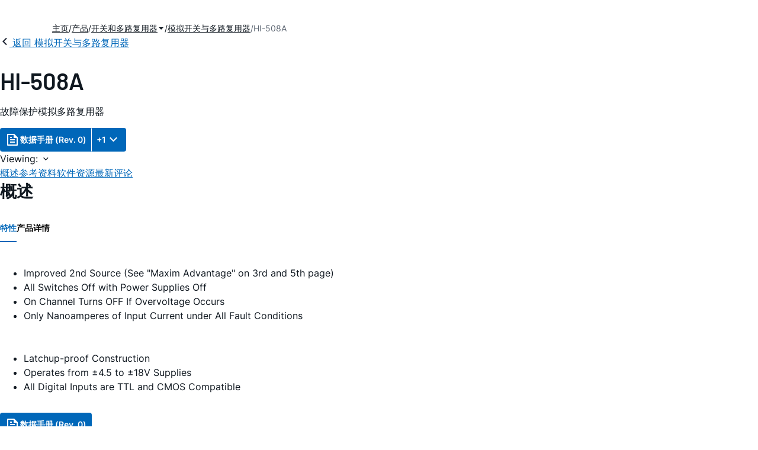

--- FILE ---
content_type: text/html; charset=utf-8
request_url: https://www.analog.com/cn/products/hi-508a.html
body_size: 13754
content:




<!DOCTYPE html>
<html lang="zh">
<head>
    <link rel="preconnect" href="https://aa.analog.com">

    
    


    <link rel="preload" href="https://assets2.analog.com/cms-assets-optimizations/assets/barlow-latin-400-normal.woff" as="font" type="font/woff" crossorigin>
    <link rel="preload" href="https://assets2.analog.com/cms-assets-optimizations/assets/barlow-latin-400-normal.woff2" as="font" type="font/woff2" crossorigin>
    <link rel="preload" href="https://assets2.analog.com/cms-assets-optimizations/assets/barlow-latin-500-normal.woff" as="font" type="font/woff" crossorigin>
    <link rel="preload" href="https://assets2.analog.com/cms-assets-optimizations/assets/barlow-latin-500-normal.woff2" as="font" type="font/woff2" crossorigin>
    <link rel="preload" href="https://assets2.analog.com/cms-assets-optimizations/assets/barlow-latin-600-normal.woff" as="font" type="font/woff" crossorigin>
    <link rel="preload" href="https://assets2.analog.com/cms-assets-optimizations/assets/barlow-latin-600-normal.woff2" as="font" type="font/woff2" crossorigin>
    <link rel="preload" href="https://assets2.analog.com/cms-assets-optimizations/assets/barlow-latin-700-normal.woff" as="font" type="font/woff" crossorigin>
    <link rel="preload" href="https://assets2.analog.com/cms-assets-optimizations/assets/barlow-latin-700-normal.woff2" as="font" type="font/woff2" crossorigin>
    <link rel="preload" href="https://assets2.analog.com/cms-assets-optimizations/assets/inter-latin-400-normal.woff" as="font" type="font/woff" crossorigin>
    <link rel="preload" href="https://assets2.analog.com/cms-assets-optimizations/assets/inter-latin-400-normal.woff2" as="font" type="font/woff2" crossorigin>
    <link rel="preload" href="https://assets2.analog.com/cms-assets-optimizations/assets/inter-latin-500-normal.woff" as="font" type="font/woff" crossorigin>
    <link rel="preload" href="https://assets2.analog.com/cms-assets-optimizations/assets/inter-latin-500-normal.woff2" as="font" type="font/woff2" crossorigin>
    <link rel="preload" href="https://assets2.analog.com/cms-assets-optimizations/assets/inter-latin-600-normal.woff" as="font" type="font/woff" crossorigin>
    <link rel="preload" href="https://assets2.analog.com/cms-assets-optimizations/assets/inter-latin-600-normal.woff2" as="font" type="font/woff2" crossorigin>
    <link rel="preload" href="https://assets2.analog.com/cms-assets-optimizations/assets/inter-latin-700-normal.woff" as="font" type="font/woff" crossorigin>
    <link rel="preload" href="https://assets2.analog.com/cms-assets-optimizations/assets/inter-latin-700-normal.woff2" as="font" type="font/woff2" crossorigin>
    <link rel="preload" href="https://assets2.analog.com/cms-assets-optimizations/assets/remixicon.eot" as="font" type="font/eot" crossorigin>
    <link rel="preload" href="https://assets2.analog.com/cms-assets-optimizations/assets/remixicon.ttf" as="font" type="font/ttf" crossorigin>
    <link rel="preload" href="https://assets2.analog.com/cms-assets-optimizations/assets/remixicon.woff" as="font" type="font/woff" crossorigin>
    <link rel="preload" href="https://assets2.analog.com/cms-assets-optimizations/assets/remixicon.woff2" as="font" type="font/woff2" crossorigin>
    <!-- *** FE html start -->
    <meta charset="utf-8">

                <title>HI-508A 数据手册和产品信息 | ADI 公司</title>
                    <meta name="robots" content="follow, index" />
                    <meta name="description" content="" />
                <meta name="keywords" content="多路复用器, 8通道, 4通道, 双路4通道">
            <meta http-equiv="X-UA-Compatible" content="IE=edge">
            <meta name="apple-mobile-web-app-capable" content="yes" />
            <meta name="mobile-web-app-capable" content="yes" />
            <meta name="apple-mobile-web-app-status-bar-style" content="black" />
            <meta name="viewport" content="width=device-width, initial-scale=1.0">
            <meta name="referrer" content="no-referrer-when-downgrade" />
                <meta name="breadcrumb" content="hi-508a" />
                        <meta name="yandex-verification" content="86a60d9bcaab43f0" />
                        <meta name="google-site-verification" content="aVOSmh5Dsd1VpzYMM3a_ZvOQcjP9G5GDlvU-atf48ss" />
                        <meta name="baidu-site-verification" content="cSddD8r1N7" />
                        <meta name="msvalidate.01" content="381E86BC7EF76D19F9365D26D8BFCD35" />
                                <link rel="alternate" hreflang=en-US href="https://www.analog.com/en/products/hi-508a.html" />
                                <link rel="alternate" hreflang=zh-Hans-CN href="https://www.analog.com/cn/products/hi-508a.html" />
                                <link rel="alternate" hreflang=ja-JP href="https://www.analog.com/jp/products/hi-508a.html" />
                            <link rel="canonical" href="https://www.analog.com/cn/products/hi-508a.html" />





    <script>!function (e, a, n, t) { var i = e.head; if (i) { if (a) return; var o = e.createElement("style"); o.id = "alloy-prehiding", o.innerText = n, i.appendChild(o), setTimeout(function () { o.parentNode && o.parentNode.removeChild(o) }, t) } }(document, document.location.href.indexOf("adobe_authoring_enabled") !== -1, "body { opacity: 0 !important }", 3000);</script>

    <script type="text/javascript">
        var datalayer = {"device":{"browser":"","type":""},"page":{"details":{"part":{"applicableParts":null,"categories":null,"id":null,"lifeCycle":null,"markets":null,"name":null,"type":null}},"meta":{"breadcrumbs":null,"id":null,"journey":null,"language":null,"pathname":null,"persona":null,"publishDate":null,"title":null,"taxonomy":null,"type":null}},"user":{"cart":{"purchaseID":"","sampleID":"","transactionID":""},"email":"","loggedIn":false,"blocked":false,"memberStatus":false}};
    </script>
    <script src="https://assets.adobedtm.com/bc68b7886092/25785b612092/launch-715705770daf.min.js" async></script>

        <link rel="icon" href="https://www.analog.com/media/favicon/favicon.ico">
        <link rel="apple-touch-icon" href="https://www.analog.com/media/favicon/apple_favicon.png">
        <link rel="apple-touch-icon" sizes="152x152" href="https://www.analog.com/media/favicon/adi-icon-ipad-152x152.png ">
        <link rel="apple-touch-icon" sizes="180x180" href="https://www.analog.com/media/favicon/adi-icon-iphone-retina-180x180.png ">
        <link rel="apple-touch-icon" sizes="167x167" href="https://www.analog.com/media/favicon/adi-icon-ipad-retina-167x167.png ">
        <link href="https://assets2.analog.com/cms-assets/images/images/adi-favicon.svg" rel="shortcut icon" />
    
    <style>
        :root {
            --cta-color: #fff;
            --cta-background: #1c1c1c;
        }
    </style>

    <link rel="stylesheet" type="text/css" href="https://assets2.analog.com/header-footer/index.css" />
    <script src="https://assets2.analog.com/header-footer/index.js" type="module" defer></script>

    <!-- Latest compiled and minified JavaScript -->
        <link rel="stylesheet" href="https://assets2.analog.com/cms-assets-optimizations/css/pdp.min.css">
        <script src="https://assets2.analog.com/cms-assets-optimizations/js/pdp.min.mjs" type="module" defer></script>

    <link rel="stylesheet" href="https://assets2.analog.com/cms-assets-optimizations/css/vendor.min.css">


    <!-- *** FE html end -->

        <script type="application/ld+json">
         [{"@context":"https://schema.org","@type":"Product","@id":"https://www.analog.com/cn/products/hi-508a.html#product","image":["https://www.analog.com/cn/_/media/analog/en/maxim-product/1319.gif?rev=4c9199d0888245be9c5ece111292a4eb"],"name":"HI-508A","description":"故障保护模拟多路复用器","brand":{"@type":"Brand","name":"Analog Devices"},"manufacturer":{"@type":"Organization","name":"Analog Devices"},"productID":"HI-508A","mpn":"HI-508A","category":null,"url":"https://www.analog.com/cn/products/hi-508a.html","offers":null,"audience":{"@type":"BusinessAudience","audienceType":"Engineers","sameAs":"https://www.wikidata.org/wiki/Q81096"}},{"@context":"https://schema.org","@type":"WebPage","@id":"https://www.analog.com/cn/products/hi-508a.html#webpage","url":"https://www.analog.com/cn/products/hi-508a.html","name":"HI-508A - 故障保护模拟多路复用器","isPartOf":{"@type":"Website","@id":"https://www.analog.com#website","url":"https://www.analog.com/zh/index.html","name":"Analog Devices, Inc."},"description":"故障保护模拟多路复用器","mainEntity":{"@id":"https://www.analog.com/cn/products/hi-508a.html#product"}}];
        </script>


<script>(window.BOOMR_mq=window.BOOMR_mq||[]).push(["addVar",{"rua.upush":"false","rua.cpush":"false","rua.upre":"false","rua.cpre":"false","rua.uprl":"false","rua.cprl":"false","rua.cprf":"false","rua.trans":"SJ-8cbe3b45-ed24-4087-86af-b589017507c2","rua.cook":"false","rua.ims":"false","rua.ufprl":"false","rua.cfprl":"false","rua.isuxp":"false","rua.texp":"norulematch","rua.ceh":"false","rua.ueh":"false","rua.ieh.st":"0"}]);</script>
                              <script>!function(a){var e="https://s.go-mpulse.net/boomerang/",t="addEventListener";if("False"=="True")a.BOOMR_config=a.BOOMR_config||{},a.BOOMR_config.PageParams=a.BOOMR_config.PageParams||{},a.BOOMR_config.PageParams.pci=!0,e="https://s2.go-mpulse.net/boomerang/";if(window.BOOMR_API_key="BBYKJ-QTC84-T74CF-8TNKL-DHE3B",function(){function n(e){a.BOOMR_onload=e&&e.timeStamp||(new Date).getTime()}if(!a.BOOMR||!a.BOOMR.version&&!a.BOOMR.snippetExecuted){a.BOOMR=a.BOOMR||{},a.BOOMR.snippetExecuted=!0;var i,_,o,r=document.createElement("iframe");if(a[t])a[t]("load",n,!1);else if(a.attachEvent)a.attachEvent("onload",n);r.src="javascript:void(0)",r.title="",r.role="presentation",(r.frameElement||r).style.cssText="width:0;height:0;border:0;display:none;",o=document.getElementsByTagName("script")[0],o.parentNode.insertBefore(r,o);try{_=r.contentWindow.document}catch(O){i=document.domain,r.src="javascript:var d=document.open();d.domain='"+i+"';void(0);",_=r.contentWindow.document}_.open()._l=function(){var a=this.createElement("script");if(i)this.domain=i;a.id="boomr-if-as",a.src=e+"BBYKJ-QTC84-T74CF-8TNKL-DHE3B",BOOMR_lstart=(new Date).getTime(),this.body.appendChild(a)},_.write("<bo"+'dy onload="document._l();">'),_.close()}}(),"".length>0)if(a&&"performance"in a&&a.performance&&"function"==typeof a.performance.setResourceTimingBufferSize)a.performance.setResourceTimingBufferSize();!function(){if(BOOMR=a.BOOMR||{},BOOMR.plugins=BOOMR.plugins||{},!BOOMR.plugins.AK){var e="false"=="true"?1:0,t="",n="aocy7bqxhzeva2lvbn2a-f-f46682ef8-clientnsv4-s.akamaihd.net",i="false"=="true"?2:1,_={"ak.v":"39","ak.cp":"82680","ak.ai":parseInt("215232",10),"ak.ol":"0","ak.cr":9,"ak.ipv":4,"ak.proto":"h2","ak.rid":"235bb56e","ak.r":47358,"ak.a2":e,"ak.m":"a","ak.n":"essl","ak.bpcip":"3.133.143.0","ak.cport":41754,"ak.gh":"23.208.24.230","ak.quicv":"","ak.tlsv":"tls1.3","ak.0rtt":"","ak.0rtt.ed":"","ak.csrc":"-","ak.acc":"","ak.t":"1769278324","ak.ak":"hOBiQwZUYzCg5VSAfCLimQ==NTuGS04uVd9F1PzgQGr75fmbdw1EqcZ5UrcToHQWwTFw6UXnLfcJLBm1KGCt4AJ+x22oGkX67OR/kTKcED23FNeV7miav0A6FOJZ6nXvYCy8ddYRevHRbiWVt6Sh3Ul/nRrfwFEOXE6T+HZjdHhZAc1Px7LUrptpOohc8j30i864sn2bLaodtOllXHp/wgH1TleHKiWiEIKmOdRS7GI/tp7/D7xMkuUNl58++Lmf1wyAtLLQKk6zDcD4w0hQ3t4TXV0AQhNYBPoR2hT4jDNCnLBsXEXjcLx8iYhPOTB7s7+XBhG9OmscbXRhJ/QhgF85NKKJHcWXFLQG2uejoropJDKHXwwQCPDvM7AjC/lfxGXwDSi3tJeJIznWsjtVUURq51oCcs9nWrlsCSueRxvci3wjKiF5lsJXsupJuluruTU=","ak.pv":"663","ak.dpoabenc":"","ak.tf":i};if(""!==t)_["ak.ruds"]=t;var o={i:!1,av:function(e){var t="http.initiator";if(e&&(!e[t]||"spa_hard"===e[t]))_["ak.feo"]=void 0!==a.aFeoApplied?1:0,BOOMR.addVar(_)},rv:function(){var a=["ak.bpcip","ak.cport","ak.cr","ak.csrc","ak.gh","ak.ipv","ak.m","ak.n","ak.ol","ak.proto","ak.quicv","ak.tlsv","ak.0rtt","ak.0rtt.ed","ak.r","ak.acc","ak.t","ak.tf"];BOOMR.removeVar(a)}};BOOMR.plugins.AK={akVars:_,akDNSPreFetchDomain:n,init:function(){if(!o.i){var a=BOOMR.subscribe;a("before_beacon",o.av,null,null),a("onbeacon",o.rv,null,null),o.i=!0}return this},is_complete:function(){return!0}}}}()}(window);</script></head>
<body class="default-device bodyclass" data-comp-prefix="app-js__"  data-show-legacy-div-wrapper="False">

    

    

<!-- #wrapper -->
<div id="wrapper" class="page-wrap">
    <!-- #header -->
    <header>
        <div id="header" class="container-fluid">
            <div class="row">
                <div>
        <adi-header>            
            <adi-account></adi-account>
        </adi-header>
            <adi-menu>
                <adi-cart slot="buttons"></adi-cart>
                <adi-search slot="drawer">
                    <div slot="search"></div>
                    <div slot="results"></div>
                </adi-search>
            </adi-menu>
        <adi-dispatch></adi-dispatch>
</div>
            </div>
        </div>
    </header>
    <!-- /#header -->
    <!-- #content -->
    <main role="main" id="main" tabindex="-1" class="adi__pdp adi__landing">
        <div id="content" class="container-fluid">
            <div class="row">
<div>







<div class="component Global-Breadcrumb">
            <script type="application/ld+json">
            {"@context":"https://schema.org","@type":"BreadcrumbList","itemListElement":[{"@type":"ListItem","position":1,"name":"主页","item":"https://www.analog.com/cn/index.html"},{"@type":"ListItem","position":2,"name":"产品","item":"https://www.analog.com/cn/product-category.html"},{"@type":"ListItem","position":3,"name":"开关和多路复用器","item":"https://www.analog.com/cn/product-category/switches-multiplexers.html"},{"@type":"ListItem","position":4,"name":"模拟开关与多路复用器","item":"https://www.analog.com/cn/product-category/analog-switches-multiplexers.html"},{"@type":"ListItem","position":5,"name":"HI-508A","item":"https://www.analog.com/cn/products/hi-508a.html"}]};
            </script>
    <div class="component-content">
        <!-- Breadcrumb component : start -->

        <article class="breadcrumb app-js__breadcrumb breadcrumb breadcrumb-no-border">

            <div class="breadcrumb__container" aria-label="Breadcrumb" role="navigation">
                            <div class="breadcrumb__container__section body-small">
                                            <a class="breadcrumb__container__section_item text-underline" href="https://www.analog.com/cn/index.html">
                                                <span class="breadcrumb__container__section_item" aria-current="page">主页</span>

                                            </a>



                            </div>
                            <div class="breadcrumb__container__section body-small">
                                            <a class="breadcrumb__container__section_item text-underline" href="https://www.analog.com/cn/product-category.html">
                                                <span class="breadcrumb__container__section_item" aria-current="page">产品</span>
                                            </a>



                            </div>
                            <div class="breadcrumb__container__section body-small">
                                            <a class="breadcrumb__container__section_dropdown-item" href="https://www.analog.com/cn/product-category/switches-multiplexers.html" aria-label="开关和多路复用器">
                                                开关和多路复用器
                                            </a>
<img src="/cn/_/media/project/analogweb/analogweb/reference-design/chevron-bottom-xs.svg?rev=3bc6fd969838464fb5cb0cd54cadc196&amp;la=zh&amp;h=12&amp;w=12&amp;hash=7058E37E0DE3FDF410841B9EC14B9906" class="breadcrumb__dropdown_icon collapsed" alt="dropdown of 开关和多路复用器" tabindex="0" aria-expanded="false" role="button" />                                            <ul class="breadcrumb__dropdown__content d-none" role="list">

                                                        <li role="listitem" data-url=/cn/product-category/mems-switches.html class="breadcrumb__dropdown__content_item body-small">
                                                            <a href="https://www.analog.com/cn/product-category/mems-switches.html">MEMS开关</a>
                                                        </li>
                                                        <li role="listitem" data-url=/cn/product-category/fault-protected-switches-muxes.html class="breadcrumb__dropdown__content_item body-small">
                                                            <a href="https://www.analog.com/cn/product-category/fault-protected-switches-muxes.html">故障保护开关和多路复用器</a>
                                                        </li>
                                                        <li role="listitem" data-url=/cn/product-category/crosspoint-switches.html class="breadcrumb__dropdown__content_item body-small">
                                                            <a href="https://www.analog.com/cn/product-category/crosspoint-switches.html">交叉点开关</a>
                                                        </li>
                                                        <li role="listitem" data-url=/cn/product-category/analog-switches-multiplexers.html class="breadcrumb__dropdown__content_item body-small">
                                                            <a href="https://www.analog.com/cn/product-category/analog-switches-multiplexers.html">模拟开关与多路复用器</a>
                                                        </li>


                                            </ul>



                            </div>
                            <div class="breadcrumb__container__section body-small">
                                            <a class="breadcrumb__container__section_item text-underline" href="https://www.analog.com/cn/product-category/analog-switches-multiplexers.html">
                                                <span class="breadcrumb__container__section_item" aria-current="page">模拟开关与多路复用器</span>
                                            </a>



                            </div>
                            <div class="breadcrumb__container__section body-small">
HI-508A


                            </div>

            </div>
        </article>


        <!-- Previous page link component : start -->


        <article class="previous-page-link app-js__previous-page-link">
                        <a class="previous-page-link__link button-small" href="https://www.analog.com/cn/product-category/analog-switches-multiplexers.html">
                            <span class="previous-page-link__icon">
<img src="https://www.analog.com/cn/_/media/project/analogweb/analogweb/global/chevron-left-s.png?as=0&amp;dmc=0&amp;iar=0&amp;thn=0&amp;udi=0&amp;rev=c50da4dd134a41a28db3d68c9b26e721&amp;la=zh&amp;h=16&amp;w=16&amp;hash=E836398C9D9EE426A3D1DF4540770C18" class="previous-page-link__arrow-left" height="16" alt="left arrow" width="16" />                            </span>
                            <span class="previous-page-link__label">
返回 模拟开关与多路复用器

                            </span>
                        </a>

        </article>


        <!-- Previous page link component : end -->
        
        <div>


        </div>
    </div>
</div>




    <adi-container compact class="adi__productOverview">
        <div class="adi__spotlight__columns" data-columns="3">
            <div class="adi__spotlight__column adi__spotlight__column--double">
                <header class="adi__productOverview__title">
                    <h1 class="adi__heading--xl">HI-508A</h1>
                </header>
                        <p>
                            故障保护模拟多路复用器
                        </p>
                                <div class="adi__productOverview__buttons">
                            <div class="adi__buttonGroup adi__buttonGroup--divided">
                                <a class="adi__button adi__button--primary" href="https://www.analog.com/media/en/technical-documentation/data-sheets/HI-508A-MAX359.pdf" target="_blank" data-analytics="analytic_headerDataSheetId">
                                    <i class="ri-file-text-line"></i>
                                    数据手册 (Rev. 0)
                                </a>
                                <button class="adi__button adi__button--primary adi__button--drop"
                                        data-toggle="context-menu"
                                        aria-controls="datasheets"
                                        data-position="right"
                                        data-menu-width="parent">
                                    +1
                                    <i class="ri-arrow-down-s-line"></i>
                                </button>
                            </div>
                                    </div>
                <div class="adi__productOverview__menu">
                    <button type="button" id="search" class="adi__button adi__button--ghost" aria-label="search">
                        <i class="ri-search-line"></i>
                    </button>
                    <adi-cart></adi-cart>
                </div>
            </div>
            
        </div>
    </adi-container>
    <menu class="adi__contextMenu adi__list adi__list--custom" id="datasheets" hidden>
                        <li class="adi__contextMenu__option adi__list__item adi__list__item--pdf">
                            <span>
                                <a href="https://www.analog.com/media/cn/technical-documentation/data-sheets/1319.pdf" target="_blank" rel="noreferrer">
1319: 故障保护模拟多路复用器 Data Sheet                                </a>
                                <span class="adi__list__item__subtext">01/01/1900</span>
                                    <a href="#" data-toggle="modal" aria-controls="datasheetInformation">
                                        (产品技术资料帮助）
                                    </a>
                            </span>
                        </li>
    </menu>
        <dialog class="adi__modal" id="datasheetInformation">
            <section class="adi__modal__heading">
                <button type="button"
                        data-toggle="modal"
                        class="adi__button adi__button--ghost adi__button--compact adi__modal__heading__close"
                        aria-label="close">
                    <i class="ri-close-fill"></i>
                </button>
                <div class="adi__modal__heading__title">产品技术资料帮助</div>
            </section>
            <section class="adi__modal__content">
                <p style="margin: 0">
                    <p>ADI公司所提供的资料均视为准确、可靠。但本公司不为用户在应用过程中侵犯任何专利权或第三方权利承担任何责任。技术指标的修改不再另行通知。本公司既没有含蓄的允许，也不允许借用ADI公司的专利或专利权的名义。本文出现的商标和注册商标所有权分别属于相应的公司。</p>
                </p>
            </section>
        </dialog>



<div class="adi__stickyMenu adi__stickyMenu--auto" data-offset="10px" data-sections="overview,documentation,software-resources,hardware-ecosystem,tools-header,evaluation-kit,reference-designs,latest-discussions">
    <div class="adi__stickyMenu__viewing">
        Viewing:
        <i class="ri-arrow-down-s-line"></i>
    </div>
    <div class="adi__stickyMenu__wrapper">
        <menu class="adi__stickyMenu__menu adi__overflowControl"></menu>
    </div>
</div>




    <adi-container class="adi__productDetails adi__spotlight" id="overview">
        <h2 class="adi__heading--medium">概述</h2>
        <div class="adi__spotlight__columns" data-columns="3">
            <div class="adi__spotlight__column adi__spotlight__column--double">
                <section class="adi__tabs adi__tabs--vertical">
                    <div class="adi__tabs__list" role="tablist" data-all="全部">
                            <button type="button"
                                    id="tab-features"
                                    aria-controls="tab-panel-features"
                                    role="tab"
                                    aria-selected="true"
                                    class="adi__tabs__list__tab">
                                特性
                            </button>
                                                    <button type="button"
                                    id="tab-details"
                                    aria-controls="tab-panel-details"
                                    role="tab"
                                    class="adi__tabs__list__tab">
                                产品详情
                            </button>
                                            </div>
                    
                        <div id="tab-panel-features"
                             role="tabpanel"
                             tabindex="0"
                             aria-labelledby="tab-features"
                             class="adi__tabs__panel adi__productDetails__features">
                            <div class="RTEColumn">
<div class="col-md-6  RTEColBorder">
<ul>
<li>Improved 2nd Source (See "Maxim Advantage" on 3rd and 5th page)
<li>All Switches Off with Power Supplies Off
<li>On Channel Turns OFF If Overvoltage Occurs
<li>Only Nanoamperes of Input Current under All Fault Conditions
</div>
<div class="col-md-6  RTEColBorder">
<ul>

<li>Latchup-proof Construction
<li>Operates from ±4.5 to ±18V Supplies
<li>All Digital Inputs are TTL and CMOS Compatible</li></ul>
</div>
</div>

                        </div>
                                            <div id="tab-panel-details"
                             role="tabpanel"
                             tabindex="1"
                             aria-labelledby="tab-details"
                             class="adi__tabs__panel">
                            <p>
                                <p></p>
                            </p>
                        </div>
                                    </section>
                


                
                
            </div>
            
                            <div class="adi__productDetails__buttons" aria-hidden="true">
                    <a class="adi__button adi__button--primary" href="https://www.analog.com/media/en/technical-documentation/data-sheets/HI-508A-MAX359.pdf" target="_blank">
                        <i class="ri-file-text-line"></i>
                        数据手册 (Rev. 0)
                    </a>

                </div>
            <div class="adi__spotlight__column">
                    <div class="adi__productDetails__schematic__wrapper">
                        <button type="button" class="adi__productDetails__schematic" id="schematic" data-toggle="modal" aria-controls="modalDetails">
                            <i class="adi__productDetails__schematic__zoom ri-zoom-in-line"></i>
                                <img src="https://www.analog.com/cn/_/media/analog/en/maxim-product/1319.gif?rev=4c9199d0888245be9c5ece111292a4eb" alt="HI-508A、HI-509A、MAX358、MAX359：引脚配置" loading="lazy">
                        </button>

                        
                        <div class="adi__carousel">
                            <button aria-label="previous" type="button" class="adi__button adi__button--ghost adi__carousel__control" data-index="-3">
                                <i class="ri-arrow-left-s-line"></i>
                            </button>
                            <div class="adi__carousel__stage">
                                            <div class="adi__carousel__stage__slide" data-index="0">
                                                <button type="button" aria-label="schematic 1" class="adi__productDetails__thumbs__option adi__productDetails__thumbs__option--active">
                                                    <img src="https://www.analog.com/cn/_/media/analog/en/maxim-product/1319.gif?rev=4c9199d0888245be9c5ece111292a4eb" alt="HI-508A、HI-509A、MAX358、MAX359：引脚配置" loading="lazy">
                                                </button>
                                            </div>

                            </div>
                            <button aria-label="next" type="button" class="adi__button adi__button--ghost adi__carousel__control" data-index="3">
                                <i class="ri-arrow-right-s-line"></i>
                            </button>
                            <div class="adi__carousel__progression"></div>
                        </div>
                    </div>
                <adi-snackbar>
                    <article class="adi__productDetails__controls adi__buttonGroup">
                        <button type="button" class="adi__button adi__button--ghost adi__button--compact" data-toggle="modal" aria-controls="saveToMyAnalog" data-analytics="analytics_AddToMyAnalogId">
                            <i class="adi__icon adi__icon--bookmarkPlus"></i>
                            添加至 myAnalog
                        </button>
                        <button type="button" class="adi__button adi__button--ghost adi__button--compact" data-position="left" data-menu-width="parent" data-toggle="context-menu" aria-controls="shareMenu" data-analytics="analytics_ShareId" data-fix-menu-to="parent">
                            <i class="ri-share-forward-line"></i>
                            分享
                        </button>
                        <button type="button" class="adi__button adi__button--ghost adi__button--compact" data-toggle="modal" aria-controls="askQuestionModal" data-analytics="analytics_AskQuestionId">
                            <i class="ri-question-line"></i>
                            提问
                        </button>
                    </article>
                    
                    <menu class="adi__contextMenu adi__shareMenu" id="shareMenu" hidden>
                        <li role="button"
                            class="adi__contextMenu__option"
                            data-type="link"
                            data-success-msg="Copied to clipboard!" data-analytics="analytics_ShareCopyLinkId">
                            复制链接
                        </li>
                        <li role="button" class="adi__contextMenu__option" data-type="email" data-subject="hi-508a|Analog Devices" data-analytics="analytics_ShareSentToEmailId">
                            发送邮箱
                        </li>
                    </menu>
                </adi-snackbar>
            </div>
        </div>
    </adi-container>
    <dialog class="adi__modal adi__modal--fullScreen" id="modalDetails">
        <section class="adi__modal__heading">
            <button type="button"
                    data-toggle="modal"
                    class="adi__button adi__button--ghost adi__button--compact adi__modal__heading__close"
                    aria-label="close">
                <i class="ri-close-fill"></i>
            </button>
            <div class="adi__modal__heading__title">HI-508A</div>
            <div class="adi__modal__heading__subtitle">故障保护模拟多路复用器</div>
        </section>
        <section class="adi__modal__actions">
            <button type="button"
                    class="adi__button adi__button--ghost" data-analytics="analytics_PartDetailsDownloadId">
                <i class="ri-download-2-line"></i>
                下载
            </button>
            <button type="button"
                    class="adi__button adi__button--ghost" data-analytics="analytics_PartDetailsPrintId">
                <i class="ri-printer-line"></i>
                打印
            </button>
        </section>
        <section class="adi__modal__content">
                <adi-museum>
                            <img src="https://www.analog.com/cn/_/media/analog/en/maxim-product/1319.gif?rev=4c9199d0888245be9c5ece111292a4eb" alt="HI-508A、HI-509A、MAX358、MAX359：引脚配置" loading="lazy" />
                </adi-museum>
        </section>
    </dialog>
<div>
    <dialog class="adi__modal adi__saveToMyAnalog" id="saveToMyAnalog">
        <form>
            <section class="adi__modal__heading">
                <button type="button"
                        data-toggle="modal"
                        class="adi__button adi__button--ghost adi__button--compact adi__modal__heading__close"
                        aria-label="close">
                    <i class="ri-close-fill"></i>
                </button>
                <div class="adi__modal__heading__title">
                    <i class="ri-bookmark-line"></i>
                    添加至 myAnalog
                </div>
            </section>
            <div class="adi__saveToMyAnalog__alert"></div>
            <section class="adi__modal__content">
                <p class="adi__saveToMyAnalog__description">
                    将产品添加到myAnalog 的现有项目或新项目中（接收通知）。
                </p>
                <div class="adi__field adi__field--select adi__saveToMyAnalog__target">
                    <label for="saveTo" class="adi__field__label">添加产品至</label>
                    <div class="adi__field__container">
                        <input type="hidden" id="saveTo" name="saveTo" value="products">
                        <button type="button" class="adi__field__container__input" data-toggle="context-menu" aria-controls="saveToOptions">
                            myAnalog 中收藏的产品
                        </button>
                        <menu class="adi__contextMenu adi__field__container__options adi__saveToMyAnalog__options" id="saveToOptions" hidden>
                            <li role="button" data-value="products" class="adi__contextMenu__option">
                                myAnalog 中收藏的产品
                            </li>
                            <li role="button" data-value="new" class="adi__contextMenu__option">
                                <i class="ri-add-line"></i>
                                新项目
                            </li>
                        </menu>
                    </div>
                </div>
                <fieldset class="adi__saveToMyAnalog__newProject">
                    <legend class="adi__saveToMyAnalog__newProject__legend">创建新项目</legend>
                    <div class="adi__field">
                        <label for="newProjectName" class="adi__field__label">产品名称</label>
                        <div class="adi__field__container">
                            <input type="text" id="newProjectName" name="title" class="adi__field__container__input">
                        </div>
                    </div>
                    <div class="adi__field">
                        <label for="newProjectDescription" class="adi__field__label">描述</label>
                        <div class="adi__field__container">
                            <input type="text" id="newProjectDescription" name="description" class="adi__field__container__input">
                        </div>
                    </div>
                </fieldset>
                <div class="adi__field adi__field--toggle">
                    <label for="checkbox-1-2" class="adi__field__label">
                        <input type="checkbox" id="checkbox-1-2">
                        接收所有 PCN/PDN 的产品型号通知
                    </label>
                </div>
            </section>
            <section class="adi__modal__actions">
                <button data-toggle="modal"
                        type="button"
                        class="adi__button adi__button--secondary">
                    取消
                </button>
                <button type="submit" data-artifact-api="["POST", "project/${projectID}/artifact"]"
                        class="adi__button">
                    确认
                </button>
            </section>
        </form>
    </dialog>
</div>    <dialog class="adi__modal adi__modal--fluid adi__askQuestion" id="askQuestionModal">
        <section class="adi__modal__heading">
            <button type="button" data-toggle="modal"
                    class="adi__button adi__button--ghost adi__button--compact adi__modal__heading__close" aria-label="close">
                <i class="ri-close-fill"></i>
            </button>
            <div class="adi__modal__heading__title">提问</div>
        </section>
        <section class="adi__modal__content">
            <adi-container heading="在下面提交您的问题，我们将从 ADI 的知识库中给出最佳答案:"
                           background="blue" theme="dark" class="adi__askQuestion__search">
                <form action="https://ez.analog.com/search" target="_blank">
                    <input type="hidden" name="type" value="support" />
                    <div class="adi__askQuestion__wrapper">
                        <div class="adi__field adi__field--inverse">
                            <div class="adi__field__container">
                                <i class="ri-search-line"></i>
                                <input type="text" name="q" id="text-1" class="adi__field__container__input"
                                       placeholder="搜索我们的技术知识库" required>
                            </div>
                            <div class="adi__field__helperText"></div>
                        </div>
                        <button class="adi__button adi__button--inverse">
                            搜索
                            <i class="ri-share-box-line"></i>
                        </button>
                    </div>
                </form>
            </adi-container>

            <adi-container heading="您可以在其他地方找到帮助">
                <div class="adi__spotlight">
                    <div class="adi__spotlight__columns" data-columns="3">
                        <div class="adi__spotlight__column">
                            <article class="adi__card">
                                <header class="adi__card__header">
                                    支持
                                </header>
                                <main class="adi__card__content">
                                    <p>
                                        ADI 一站式购物体验可以回答您的所有问题
                                    </p>
                                </main>
                                <footer class="adi__card__actions">
                                        <a class="adi__button adi__button--secondary adi__button--fullWidth" href="https://www.analog.com/cn/support.html">
                                            访问 ADI 技术支持页面
                                        </a>
                                </footer>
                            </article>
                        </div>

                        <div class="adi__spotlight__column">
                            <article class="adi__card">
                                <header class="adi__card__header">
                                        <img src="https://www.analog.com/cn/_/media/project/analogweb/analogweb/product/logo.png?rev=e8f5e64e83024c1fabacfe04cdd34f6c" loading="lazy" width="218" height="28" />
                                </header>
                                <main class="adi__card__content">
                                    <p>
                                        在 ADI 论坛寻求帮助
                                    </p>
                                </main>
                                <footer class="adi__card__actions">
                                        <a class="adi__button adi__button--secondary adi__button--fullWidth" href="https://ez.analog.com/cn?lang=cn" target="_blank">
                                            在 EngineerZone 交流
                                            <i class="ri-external-link-line"></i>
                                        </a>
                                </footer>
                            </article>
                        </div>

                        <div class="adi__spotlight__column">
                            <article class="adi__card">
                                <header class="adi__card__header">
                                    FAQs
                                </header>
                                <footer class="adi__card__actions">
                                    <ul>
                                        <li>
                                                <a href="https://www.analog.com/cn/support/customer-service-resources/customer-service/ordering-faqs.html">
                                                    Sales &amp; Ordering FAQs
                                                    <i class="ri-arrow-right-line"></i>
                                                </a>
                                        </li>
                                        <li>
                                        </li>
                                    </ul>
                                </footer>
                            </article>
                        </div>
                    </div>
                </div>
            </adi-container>
        </section>
    </dialog>

    <script type="text/javascript">
    var ecommData = {"countries":[{"key":"United States","value":"US"},{"key":"Afghanistan","value":"AF"},{"key":"Alands Islands","value":"AX"},{"key":"Albania","value":"AL"},{"key":"Algeria","value":"DZ"},{"key":"American Samoa","value":"AS"},{"key":"Andorra","value":"AD"},{"key":"Angola","value":"AO"},{"key":"Anguilla","value":"AI"},{"key":"Antarctica","value":"AQ"},{"key":"Antigua And Barbuda","value":"AG"},{"key":"Argentina","value":"AR"},{"key":"Armenia","value":"AM"},{"key":"Aruba","value":"AW"},{"key":"Australia","value":"AU"},{"key":"Austria","value":"AT"},{"key":"Azerbaijan","value":"AZ"},{"key":"Bahamas","value":"BS"},{"key":"Bahrain","value":"BH"},{"key":"Bangladesh","value":"BD"},{"key":"Barbados","value":"BB"},{"key":"Belarus","value":"BY"},{"key":"Belgium","value":"BE"},{"key":"Belize","value":"BZ"},{"key":"Benin","value":"BJ"},{"key":"Bermuda","value":"BM"},{"key":"Bhutan","value":"BT"},{"key":"Bolivia","value":"BO"},{"key":"Bosnia and Herzegovina","value":"BA"},{"key":"Botswana","value":"BW"},{"key":"Bouvet Island","value":"BV"},{"key":"Brazil","value":"BR"},{"key":"British Indian Ocean Territory","value":"IO"},{"key":"Brunei Darussalam","value":"BN"},{"key":"Bulgaria","value":"BG"},{"key":"Burkina Faso","value":"BF"},{"key":"Burundi","value":"BI"},{"key":"Cambodia","value":"KH"},{"key":"Cameroon","value":"CM"},{"key":"Canada","value":"CA"},{"key":"Cape Verde","value":"CV"},{"key":"Cayman Islands","value":"KY"},{"key":"Central African Republic","value":"CF"},{"key":"Chad","value":"TD"},{"key":"Chile","value":"CL"},{"key":"China","value":"CN"},{"key":"Christmas Island","value":"CX"},{"key":"Cocos Islands","value":"CC"},{"key":"Colombia","value":"CO"},{"key":"Comoros","value":"KM"},{"key":"Congo","value":"CG"},{"key":"Congo, The Democratic Republic of the","value":"CD"},{"key":"Cook Islands","value":"CK"},{"key":"Costa Rica","value":"CR"},{"key":"Cote D'ivoire","value":"CI"},{"key":"Croatia","value":"HR"},{"key":"Cuba","value":"CU"},{"key":"Cyprus","value":"CY"},{"key":"Czech Republic","value":"CZ"},{"key":"Denmark","value":"DK"},{"key":"Djibouti","value":"DJ"},{"key":"Dominica","value":"DM"},{"key":"Dominican Rep.","value":"DO"},{"key":"Ecuador","value":"EC"},{"key":"Egypt","value":"EG"},{"key":"El Salvador","value":"SV"},{"key":"Equatorial Guinea","value":"GQ"},{"key":"Eritrea","value":"ER"},{"key":"Estonia","value":"EE"},{"key":"Ethiopia","value":"ET"},{"key":"Falkland Islands (malvinas)","value":"FK"},{"key":"Faroe Islands","value":"FO"},{"key":"Fiji","value":"FJ"},{"key":"Finland","value":"FI"},{"key":"France","value":"FR"},{"key":"French Guiana","value":"GF"},{"key":"French Polynesia","value":"PF"},{"key":"French Southern Territories","value":"TF"},{"key":"Gabon","value":"GA"},{"key":"Gambia","value":"GM"},{"key":"Georgia","value":"GE"},{"key":"Germany","value":"DE"},{"key":"Ghana","value":"GH"},{"key":"Gibraltar","value":"GI"},{"key":"Greece","value":"GR"},{"key":"Greenland","value":"GL"},{"key":"Grenada","value":"GD"},{"key":"Guadeloupe","value":"GP"},{"key":"Guam","value":"GU"},{"key":"Guatemala","value":"GT"},{"key":"Guernsey","value":"GG"},{"key":"Guinea","value":"GN"},{"key":"Guinea-bissau","value":"GW"},{"key":"Guyana","value":"GY"},{"key":"Haiti","value":"HT"},{"key":"Heard Island and McDonald Islands","value":"HM"},{"key":"Honduras","value":"HN"},{"key":"Hong Kong","value":"HK"},{"key":"Hungary","value":"HU"},{"key":"Iceland","value":"IS"},{"key":"India","value":"IN"},{"key":"Indonesia","value":"ID"},{"key":"Iran","value":"IR"},{"key":"Iraq","value":"IQ"},{"key":"Ireland","value":"IE"},{"key":"Isle of Man","value":"IM"},{"key":"Israel","value":"IL"},{"key":"Italy","value":"IT"},{"key":"Jamaica","value":"JM"},{"key":"Japan","value":"JP"},{"key":"Jersey","value":"JE"},{"key":"Jordan","value":"JO"},{"key":"Kazakhstan","value":"KZ"},{"key":"Kenya","value":"KE"},{"key":"Kiribati","value":"KI"},{"key":"Kuwait","value":"KW"},{"key":"Kyrgyzstan","value":"KG"},{"key":"Laos","value":"LA"},{"key":"Latvia","value":"LV"},{"key":"Lebanon","value":"LB"},{"key":"Lesotho","value":"LS"},{"key":"Liberia","value":"LR"},{"key":"Libya","value":"LY"},{"key":"Liechtenstein","value":"LI"},{"key":"Lithuania","value":"LT"},{"key":"Luxembourg","value":"LU"},{"key":"Macao","value":"MO"},{"key":"Macedonia","value":"MK"},{"key":"Madagascar","value":"MG"},{"key":"Malawi","value":"MW"},{"key":"Malaysia","value":"MY"},{"key":"Maldives","value":"MV"},{"key":"Mali","value":"ML"},{"key":"Malta","value":"MT"},{"key":"Marshall Islands","value":"MH"},{"key":"Martinique","value":"MQ"},{"key":"Mauritania","value":"MR"},{"key":"Mauritius","value":"MU"},{"key":"Mayotte","value":"YT"},{"key":"Mexico","value":"MX"},{"key":"Micronesia, Federated States of","value":"FM"},{"key":"Moldova","value":"MD"},{"key":"Monaco","value":"MC"},{"key":"Mongolia","value":"MN"},{"key":"Montenegro","value":"ME"},{"key":"Montserrat","value":"MS"},{"key":"Morocco","value":"MA"},{"key":"Mozambique","value":"MZ"},{"key":"Myanmar","value":"MM"},{"key":"Namibia","value":"NA"},{"key":"Nauru","value":"NR"},{"key":"Nepal","value":"NP"},{"key":"Netherlands","value":"NL"},{"key":"Netherlands Antilles","value":"AN"},{"key":"New Caledonia","value":"NC"},{"key":"New Zealand","value":"NZ"},{"key":"Nicaragua","value":"NI"},{"key":"Niger","value":"NE"},{"key":"Nigeria","value":"NG"},{"key":"Niue","value":"NU"},{"key":"Norfolk Island","value":"NF"},{"key":"North Korea","value":"KP"},{"key":"Northern Mariana Islands","value":"MP"},{"key":"Norway","value":"NO"},{"key":"Oman","value":"OM"},{"key":"Pakistan","value":"PK"},{"key":"Palau","value":"PW"},{"key":"Panama","value":"PA"},{"key":"Papua New Guinea","value":"PG"},{"key":"Paraguay","value":"PY"},{"key":"Peru","value":"PE"},{"key":"Philippines","value":"PH"},{"key":"Poland","value":"PL"},{"key":"Portugal","value":"PT"},{"key":"Puerto Rico","value":"PR"},{"key":"Qatar","value":"QA"},{"key":"Reunion","value":"RE"},{"key":"Romania","value":"RO"},{"key":"Russian Federation","value":"RU"},{"key":"Rwanda","value":"RW"},{"key":"Saint Helena","value":"SH"},{"key":"Saint Kitts And Nevis","value":"KN"},{"key":"Saint Lucia","value":"LC"},{"key":"Saint Pierre And Miquelon","value":"PM"},{"key":"Saint Vincent And The Grenadines","value":"VC"},{"key":"Samoa","value":"WS"},{"key":"San Marino","value":"SM"},{"key":"Sao Tome And Principe","value":"ST"},{"key":"Saudi Arabia","value":"SA"},{"key":"Senegal","value":"SN"},{"key":"Serbia","value":"RS"},{"key":"Seychelles","value":"SC"},{"key":"Sierra Leone","value":"SL"},{"key":"Singapore","value":"SG"},{"key":"Slovakia","value":"SK"},{"key":"Slovenia","value":"SI"},{"key":"Solomon Islands","value":"SB"},{"key":"Somalia","value":"SO"},{"key":"South Africa","value":"ZA"},{"key":"South Georgia And The South Sandwich Islands","value":"GS"},{"key":"South Korea","value":"KR"},{"key":"Spain","value":"ES"},{"key":"Sri Lanka","value":"LK"},{"key":"Sudan","value":"SD"},{"key":"Suriname","value":"SR"},{"key":"Svalbard and Jan Mayen","value":"SJ"},{"key":"Swaziland","value":"SZ"},{"key":"Sweden","value":"SE"},{"key":"Switzerland","value":"CH"},{"key":"Syria","value":"SY"},{"key":"Taiwan","value":"TW"},{"key":"Tajikistan","value":"TJ"},{"key":"Tanzania","value":"TZ"},{"key":"Thailand","value":"TH"},{"key":"Timor-Leste","value":"TL"},{"key":"Togo","value":"TG"},{"key":"Tokelau","value":"TK"},{"key":"Tonga Islands","value":"TO"},{"key":"Trinidad And Tobago","value":"TT"},{"key":"Tunisia","value":"TN"},{"key":"Turkey","value":"TR"},{"key":"Turkmenistan","value":"TM"},{"key":"Turks And Caicos Islands","value":"TC"},{"key":"Tuvalu","value":"TV"},{"key":"Uganda","value":"UG"},{"key":"Ukraine","value":"UA"},{"key":"United Arab Emirates","value":"AE"},{"key":"United Kingdom","value":"GB"},{"key":"United States Minor Outlying Islands","value":"UM"},{"key":"Uruguay","value":"UY"},{"key":"Uzbekistan","value":"UZ"},{"key":"Vanuatu","value":"VU"},{"key":"Venezuela","value":"VE"},{"key":"Vietnam","value":"VN"},{"key":"Virgin Islands, British","value":"VG"},{"key":"Virgin Islands, U.S.","value":"VI"},{"key":"Wallis,futuna","value":"WF"},{"key":"Western Sahara","value":"EH"},{"key":"Yugoslavia","value":"YU"},{"key":"Zambia","value":"ZM"},{"key":"Zimbabwe","value":"ZW"}],"buyFilters":[],"evalFilters":[],"labels":null,"buyModels":[],"buyParameters":["supplier","stockInfo","packageType","unitPricing"],"buySortable":["packageType"],"evalModels":[],"evalParameters":["supplier","stockInfo","unitQuantity","listPrice"],"evalSortable":["model","rohs"],"softwareModels":[],"softwareParameters":["description","supplier","listPrice"],"softwareFilters":[],"softwareSortable":["model","rohs"],"ModelJsonObject":null,"LabelsLists":null,"circuitModels":[],"circuitParameters":["description","availableModels"],"circuitFilters":[],"circuitSortable":[],"description":null,"ManufacturerType":"","generic":"hi-508a","GenericCode":""};
    </script>




        <hr>
        <adi-container class="adi__productResources adi__spotlight" id="documentation">
            <h2 class="adi__heading--medium">参考资料</h2>

            <div class="adi__spotlight__columns" data-columns="3">
                <div class="adi__spotlight__column adi__spotlight__column--double">
                        <section class="adi__tabs adi__tabs--vertical">
                            <div class="adi__tabs__list" role="tablist" data-all="全部">
                                    <button type="button"
                                            id="tab-technical-documents"
                                            aria-controls="tab-panel-technical-documents"
                                            role="tab"
                                            aria-selected="true"
                                            class="adi__tabs__list__tab"
                                            data-count="2">
                                        技术文档
                                    </button>
                                                                                                                            </div>
                            
                                <div id="tab-panel-technical-documents"
                                     role="tabpanel"
                                     tabindex="0"
                                     aria-labelledby="tab-technical-documents"
                                     class="adi__tabs__panel">
                                            <section class="adi__productResources__category">
                                                <h3 class="adi__heading--xs">
                                                    数据手册
                                                    <small>2</small>
                                                </h3>

                                                                <ul class="adi__list adi__list--custom">
                                                                    <li class="adi__productResources__category__resource adi__list__item adi__list__item--pdf">
                                                                        <a href="https://www.analog.com/media/en/technical-documentation/data-sheets/HI-508A-MAX359.pdf" target="_blank">
                                                                            HI-508A-MAX359: Fault-Protected Analog Multiplexers Data Sheet (Rev.0)
                                                                        </a>
                                                                        <span class="adi__productResources__category__resource__meta">04/01/1988</span>

                                                                                                                                            </li>
                                                                </ul>
                                                                <ul class="adi__list adi__list--custom">
                                                                    <li class="adi__productResources__category__resource adi__list__item adi__list__item--pdf">
                                                                        <a href="https://www.analog.com/media/cn/technical-documentation/data-sheets/1319.pdf" target="_blank">
                                                                            1319: 故障保护模拟多路复用器 Data Sheet
                                                                        </a>
                                                                        <span class="adi__productResources__category__resource__meta">01/01/1900</span>

                                                                                                                                            </li>
                                                                </ul>
                                            </section>
                                                                    </div>
                                                                                                            </section>
                </div>
                



    <div class="adi__spotlight__column">
        <div class="adi__rail">
                    <article class="adi__card">
                        <header class="adi__card__header">
                            数据手册
                        </header>
                        <main class="adi__card__content">
                                <p>
                                    这是最新版本的数据手册
                                </p>
                        </main>
                            <footer class="adi__card__actions">
                                <a class="adi__button adi__button--primary adi__button--fullWidth" href="https://www.analog.com/media/en/technical-documentation/data-sheets/HI-508A-MAX359.pdf" target="_blank" data-analytics="analytic_footerDataSheetId">
                                    <i class="ri-file-text-line"></i>数据手册 (Rev. 0)
                                </a>
                            </footer>
                    </article>
        </div>
    </div>
            </div>
        </adi-container>
    <dialog class="adi__modal adi__modal--fullScreen adi__modal--video adi__productResources__video" id="videoModal" aria-modal="false">
        <section class="adi__modal__heading">
            <button type="button" data-toggle="modal"
                    class="adi__button adi__button--ghost adi__button--compact adi__modal__heading__close" aria-label="close">
                <i class="ri-close-fill"></i>
            </button>
            <div class="adi__modal__heading__title adi__videoModal__title"></div>
            <div class="adi__modal__heading__subtitle adi__videoModal__subtitle"></div>
        </section>
        <section class="adi__modal__content adi__videoModal__content">
            <adi-video></adi-video>
        </section>
        <section class="adi__modal__actions">
            <a class="adi__button adi__button--compact adi__button--ghost" href=#>
                了解更多
                <i class="ri-arrow-right-line"></i>
            </a>
            
                <a class="adi__button adi__button--compact" href="#" hidden>
                    查看专辑
                </a>
            <button type="button"
                    class="adi__button adi__button--compact adi__button--ghost"
                    data-toggle="modal"
                    aria-controls="saveVideoToMyAnalog">
                <i class="adi__icon adi__icon--bookmarkPlus"></i>
                添加至 myAnalog
            </button>
            <button type="button"
                    class="adi__button adi__button--compact adi__button--ghost"
                    data-toggle="context-menu"
                    aria-controls="shareVideo">
                <i class="ri-share-forward-line"></i>
                分享
            </button>
        </section>
        <div class="adi__saveToMyAnalog__alert"></div>
    </dialog>
    <dialog class="adi__modal adi__saveToMyAnalog" id="saveVideoToMyAnalog">
        <form>
            <section class="adi__modal__heading">
                <button type="button"
                        data-toggle="modal"
                        class="adi__button adi__button--ghost adi__button--compact adi__modal__heading__close"
                        aria-label="close">
                    <i class="ri-close-fill"></i>
                </button>
                <div class="adi__modal__heading__title">
                    <i class="ri-bookmark-line"></i>
                    添加至 myAnalog
                </div>
            </section>
            <div class="adi__saveToMyAnalog__alert"></div>
            <section class="adi__modal__content">
                <p class="adi__saveToMyAnalog__description">
                    Add media to the Resources section of myAnalog, to an existing project or to a new project.
                </p>
                <div class="adi__field adi__field--select adi__saveToMyAnalog__target">
                    <label for="saveTo" class="adi__field__label">Add media to</label>
                    <div class="adi__field__container">
                        <input type="hidden" id="saveTo" name="saveTo" value="resources">
                        <button type="button" class="adi__field__container__input" data-toggle="context-menu" aria-controls="saveVideoToOptions">
                            Resources on myAnalog
                        </button>
                        <menu class="adi__contextMenu adi__field__container__options adi__saveToMyAnalog__options" id="saveVideoToOptions" hidden>
                            <li role="button" data-value="products" class="adi__contextMenu__option">
                                Resources on myAnalog
                            </li>
                            <li role="button" data-value="new" class="adi__contextMenu__option">
                                <i class="ri-add-line"></i>
                                新项目
                            </li>
                        </menu>
                    </div>
                </div>
                <fieldset class="adi__saveToMyAnalog__newProject">
                    <legend class="adi__saveToMyAnalog__newProject__legend">创建新项目</legend>
                    <div class="adi__field">
                        <label for="newProjectName" class="adi__field__label">产品名称</label>
                        <div class="adi__field__container">
                            <input type="text" id="newProjectName" name="title" class="adi__field__container__input">
                        </div>
                    </div>
                    <div class="adi__field">
                        <label for="newProjectDescription" class="adi__field__label">描述</label>
                        <div class="adi__field__container">
                            <input type="text" id="newProjectDescription" name="description" class="adi__field__container__input">
                        </div>
                    </div>
                </fieldset>
                <div class="adi__field adi__field--toggle">
                    <label for="checkbox-1-2" class="adi__field__label">
                        <input type="checkbox" id="checkbox-1-2">
                        接收所有 PCN/PDN 的产品型号通知
                    </label>
                </div>
            </section>
            <section class="adi__modal__actions">
                <button data-toggle="modal"
                        type="button"
                        class="adi__button adi__button--secondary">
                    取消
                </button>
                <button type="submit" data-artifact-api="["POST", "project/${projectID}/artifact"]"
                        class="adi__button">
                    确认
                </button>
            </section>
        </form>
    </dialog>
    <menu class="adi__contextMenu adi__shareMenu adi__productResources__share" id="shareVideo" hidden>
        <li role="button" class="adi__contextMenu__option" data-type="link" data-success-msg="Copied to clipboard!">
            复制链接
        </li>
        <li role="button" class="adi__contextMenu__option" data-type="email">
            发送邮箱
        </li>
    </menu>




    <hr>
    <adi-container class="adi__productResources adi__spotlight" id="software-resources">
        <h2 class="adi__heading--medium">软件资源</h2>
        <div class="adi__spotlight__columns" data-columns="3">
                    <div class="adi__spotlight__column adi__spotlight__column--double">
                        <section class="adi__tabs adi__tabs--vertical">
                            <section class="adi__productResources__category">
                                <h3 class="adi__heading--xs">
                                    找不到您所需的软件或驱动?
                                </h3>
                                <a class="adi__button adi__button--secondary adi__button" href="https://support.analog.com/en-US/create-case-driver/?partnumber=hi-508a" target="_blank">
                                    申请驱动/软件
                                </a>
                            </section>
                        </section>
                    </div>
        </div>
    </adi-container>













        <adi-container class="adi__latestDiscussions adi__spotlight" id="latest-discussions">
            <h2 class="adi__heading--medium">最新评论</h2>
            <div class="adi__spotlight__columns" data-columns="3">
                <div class="adi__spotlight__column adi__spotlight__column--double">
                    <section class="adi__latestDiscussions__noData">
                        <p>
                            需要发起讨论吗？ 没有关于 HI-508A的相关讨论？是否需要发起讨论？
                        </p>
                            <a class="adi__button adi__button--secondary adi__button" href="https://ez.analog.com/">
                                在EngineerZone&#174;上发起讨论
                                <i class="ri-arrow-right-line"></i>
                            </a>
                    </section>
                    <div class="adi__productDetails__controls__stop-sentinel" aria-hidden="true"></div>
                </div>
            </div>
        </adi-container>

    <adi-container class="adi__recentlyViewed adi__spotlight" background="gray">
        <h2 class="adi__heading--large">近期浏览</h2>
        <div class="adi__spotlight__columns">
            <div class="adi__spotlight__column adi__spotlight__column--double">
                <template>
                    <a class="adi__card adi__card--compact" href="#">
                        <div class="adi__card__header"></div>
                        <div class="adi__card__content">
                            <div class="adi__badge--borderless adi__badge adi__badge--compact adi__badge--mini">
                                <i class="ri-information-line"></i>
                            </div>
                        </div>
                        <div class="adi__card__content"></div>
                        <div class="adi__card__actions">
                            <div class="adi__button adi__button--ghost adi__button--compact adi__button--icon">
                                <i class="ri-arrow-right-line"></i>
                            </div>
                        </div>
                    </a>
                </template>
                <div class="adi__carousel">
                    <button aria-label="previous"
                            type="button"
                            class="adi__button adi__button--ghost adi__carousel__control"
                            data-index="-1">
                        <i class="ri-arrow-left-s-line"></i>
                    </button>
                    <div class="adi__carousel__stage">
                        <div class="adi__carousel__stage__slide"></div>
                        <div class="adi__carousel__stage__slide"></div>
                    </div>
                    <button aria-label="next"
                            type="button"
                            class="adi__button adi__button--ghost adi__carousel__control"
                            data-index="1">
                        <i class="ri-arrow-right-s-line"></i>
                    </button>
                    <div class="adi__carousel__progression"></div>
                </div>
            </div>
        </div>
    </adi-container>

    <script type="text/javascript">

    var analyticsObject = {"pageInformation":{"pageName":"HI-508A","itemId":"21ba5b4c-331b-422e-af36-117aec80ef0d","pageUrl":"https://www.analog.com/cn/products/hi-508a.html","pageCategory":"Product Item","previousPageUrl":null,"pageType":"Product Item","isProduct":true}};
    </script>
    <script>
        let userLoggedState = false;
        try {
            const savedAuthToken = localStorage.getItem('active-tokens');
            if (savedAuthToken) {
                const activeTokenObject = JSON.parse(savedAuthToken);
                if (activeTokenObject && activeTokenObject['my'] && activeTokenObject['my']['token']) {
                    var base64Url = activeTokenObject['my']['token'].split('.')[1]
                    var base64 = base64Url.replace(/-/g, '+').replace(/_/g, '/');
                    var jsonPayload = decodeURIComponent(
                        atob(base64)
                            .split('')
                            .map(function (c) {
                                return '%' + ('00' + c.charCodeAt(0).toString(16)).slice(-2);
                            })
                            .join('')
                    )
                }
                const decodedToken = JSON.parse(jsonPayload)
                const currentTimestamp = Math.floor(Date.now() / 1000);
                if (!(decodedToken.exp && currentTimestamp > decodedToken.exp)) {
                    userLoggedState = true;
                }
            } else {
                const tempAuthStatusKey = 'isAuthenticated';
                const cookies = document.cookie.split( '; ' );
                const cookieOptions = 'domain=.analog.com; path=/; secure;';
	            const tempAuthStatus = cookies.find( ( cookie ) => cookie.includes( tempAuthStatusKey ) )
                                             ?.slice( ( tempAuthStatusKey.length + 1 ) ) || null;
        	    
        	    // Updating 'isLoggedIn' only for the first page visit post login redirect
        	    if ( tempAuthStatus ) {
            		userLoggedState = tempAuthStatus === 'true';

                    // Delete 'isAuthenticated' cookie
                    document.cookie = `${tempAuthStatusKey}=; expires=${new Date().toUTCString()}; ${cookieOptions}`;
        	    }
        	}
        }
        catch (error) {
            console.log(error)
        }
        const localAnalyticsObject = window.analyticsObject;

        if (localAnalyticsObject && localAnalyticsObject?.pageInformation) {
            const isPDPPage = localAnalyticsObject?.pageInformation?.isProduct || false;
            const pageViewObject = {
				"event": "pageview"
			};

            let commonBreadCrumb = '';
            const breadcrumbListSections = document.querySelectorAll('.breadcrumb__container__section');
            breadcrumbListSections?.forEach((DomElement, indexOfDomElement) => {
                const itemText = DomElement.querySelector(".breadcrumb__container__section_item")
                const dropdownText = DomElement.querySelector(".breadcrumb__container__section_dropdown-item")
                let breadcrumbText = "";
                if (itemText) {
                    breadcrumbText = ((indexOfDomElement === 0) ? "" : (breadcrumbText + "|")) + itemText.textContent.trim();
                } else if (dropdownText) {
                    breadcrumbText = ((indexOfDomElement === 0) ? "" : (breadcrumbText + "|")) + dropdownText.textContent.trim();
                } else {
                    breadcrumbText = ((indexOfDomElement === 0) ? "" : (breadcrumbText + "|")) + DomElement.textContent.trim();
                }
                commonBreadCrumb = commonBreadCrumb + breadcrumbText;
            });
            if (isPDPPage) {
                const productLifeCycle = document.querySelector('.recently-viewed-flag');
                pageViewObject.productInfo = {
                    eventName: 'Product View',
                    productListItems: []
                };
                pageViewObject.productInfo.productListItems.push({
                    productLifeCycle: productLifeCycle ? productLifeCycle.textContent.trim().toUpperCase() : '',
                    productBreadCrumb: '',
                    SKU: ''
                })
                pageViewObject.productInfo.productListItems[0].productBreadCrumb = commonBreadCrumb;
                pageViewObject.productInfo.productListItems[0].SKU = commonBreadCrumb.split("|").reverse()[0];
            } else {
                pageViewObject.productInfo = {};
            }
            const url = localAnalyticsObject?.pageInformation?.pageUrl
            let previousPageName = localAnalyticsObject?.pageInformation?.previousPageUrl;
            if (previousPageName) {
                previousPageName = previousPageName.split('.html')[0];
                previousPageName = previousPageName.split('/').reverse()[0];
            }
            const category = url?.split('/');
            category.shift();
            category.splice(0, 2);
            pageViewObject.pageInfo = {
                "pageName": localAnalyticsObject?.pageInformation?.pageName,
                "pageCategory": localAnalyticsObject?.pageInformation?.pageCategory,
                "pageURL": localAnalyticsObject?.pageInformation?.pageUrl,
                "pageType": localAnalyticsObject?.pageInformation?.pageType,
                "pageBreadCrumb": commonBreadCrumb,
                "previousPageName": previousPageName,
                "previousPageUrl": localAnalyticsObject?.pageInformation?.previousPageUrl,
                "pageEvents": '',
                "siteSection1": category[1],
                "siteSection2": category[2] ? category[2] : '',
                "siteSection3": category[3] ? category[3] : '',
                "siteSection4": category[4] ? category[4] : '',
                "siteSection5": category[5] ? category[5] : '',
                "sitecoreItemID": localAnalyticsObject?.pageInformation?.itemId
            };
            pageViewObject.siteInfo = {
                "siteLanguage": category[0]
            };
            pageViewObject.userInfo = {
                "userType": '',
                "isLoggedIn": userLoggedState
            }
            window.adobeDataLayer = window.adobeDataLayer || [];
            window.adobeDataLayer.push(pageViewObject);
			window.adobeDataLayer.reverse();
            console.log(window.adobeDataLayer);
        }
    </script>


</div>

            </div>
        </div>
    </main>
    <!-- /#content -->
    <!-- #footer -->
    <footer role="contentinfo">
        <div id="footer" class="container-fluid">
            <div class=" row">
                <div>
        <adi-footer></adi-footer>
</div>
            </div>
        </div>
    </footer>
    <!-- /#footer -->
</div>
<!-- /#wrapper -->


    



<script type="text/javascript"  src="/SMuMq7/XXs/vTD/bk26yJYu/7wiYGL4cfcwzbc/Dmt0/PjFvER/EKRE0B"></script></body>
</html>
